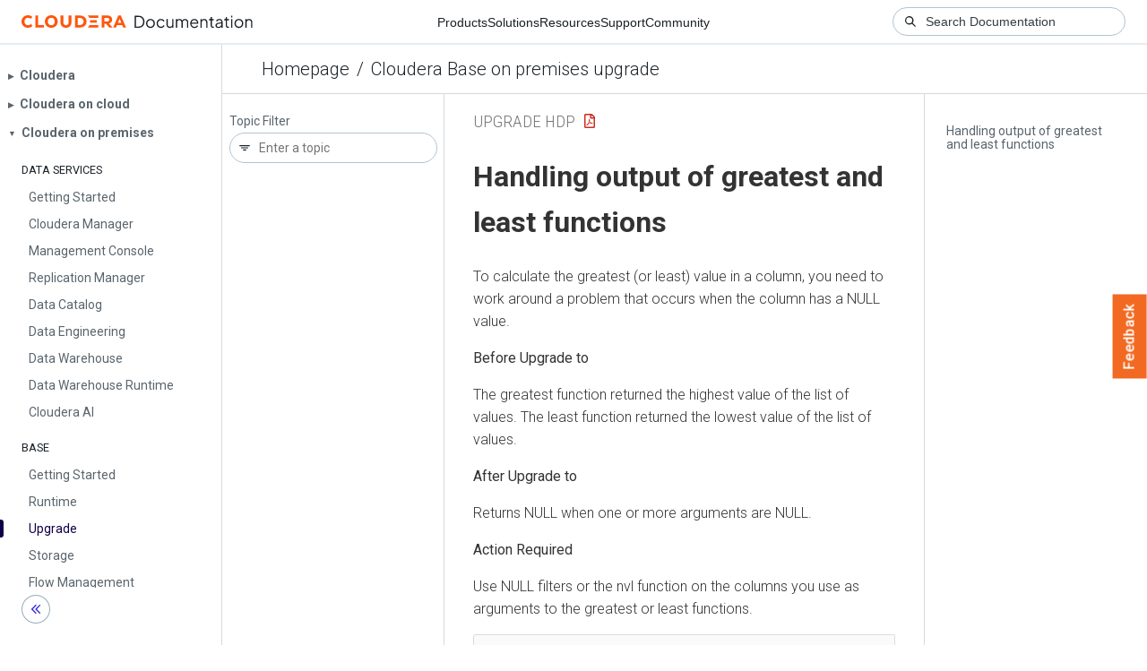

--- FILE ---
content_type: text/html
request_url: https://docs.cloudera.com/cdp-private-cloud-upgrade/latest/upgrade-hdp/topics/cdp-data-migration-hive-greatest.html
body_size: 950
content:
<!DOCTYPE html><html lang="en"><head><meta http-equiv="Content-Type" content="text/html; charset=UTF-8"><meta charset="UTF-8"><meta name="viewport" content="width=device-width, initial-scale=1, shrink-to-fit=no"><title>Handling output of greatest and least functions</title><meta name="generator" content="DITA-OT"><meta name="description" content="To calculate the greatest (or least) value in a column, you need to work around a problem that occurs when the column has a NULL value."><meta name="prodname" content="CDP Private Cloud Base"><meta name="version" content="7"><meta name="rights" content="© 2019–2025 Cloudera, Inc."><link rel="stylesheet" href="/common/css/main.css"><link rel="alternate" type="application/pdf" href="../cdp-upgrade-hdp.pdf"></head><body class="hg"><header class="chead"><div class="breadcrumbs"><span class="bread-home"><a href="/"><i class="fas fa-home"></i><span class="text-home">Cloudera Docs</span></a></span><span class="bread-product"></span><span class="bread-version"></span></div></header><main class="cmain"><div class="cpage"><article class="maincontent"><div class="inner-breadcrumbs"></div><div id="content" aria-labelledby="ariaid-title1">
    <h1 class="title topictitle1" id="ariaid-title1">Handling output of greatest and least functions</h1>
    
    <div class="body conbody"><p class="shortdesc"> To calculate the greatest (or least) value in a column, you need to work around a
        problem that occurs when the column has a NULL value.</p>
        <p class="p"><strong class="ph b">Before Upgrade to <span class="ph"></span></strong></p>
        <p class="p">The greatest function returned the highest value of the list of values. The least
            function returned the lowest value of the list of values.</p>
        <p class="p"><strong class="ph b">After Upgrade to <span class="ph"></span></strong></p>
        <p class="p">Returns NULL when one or more arguments are NULL.</p>
        <p class="p"><strong class="ph b">Action Required</strong></p>
        <p class="p">Use NULL filters or the nvl function on the columns you use as arguments to the greatest
            or least functions.</p>
        <div class="p">
            <pre class="pre codeblock"><code>SELECT greatest(nvl(col1,default value incase of NULL),nvl(col2,default value incase of NULL));</code></pre>
        </div>
    </div>
<nav role="navigation" class="related-links"><div class="familylinks"><div class="parentlink"><strong>Parent topic:</strong> <a class="link" href="../topics/cdp_data_migration_hive_semantics.html" title="As SQL Developer, Analyst, or other Hive user, you need to know potential problems with queries due to semantic changes. Some of the operations that changed were not widely used, so you might not encounter any of the problems associated with the changes.">Key semantic changes and workarounds</a></div></div></nav></div></article></div><aside class="pubmenu"></aside></main><div class="logo"><a href="http://www.cloudera.com/"><img src="/common/img/cloudera_short_logo.png"></a></div><nav class="product-drawer"><div class="full-logo"><a href="http://www.cloudera.com/"><img src="/common/img/cloudera.png"></a></div></nav><footer></footer><script src="/common/js/main.js"></script></body></html>